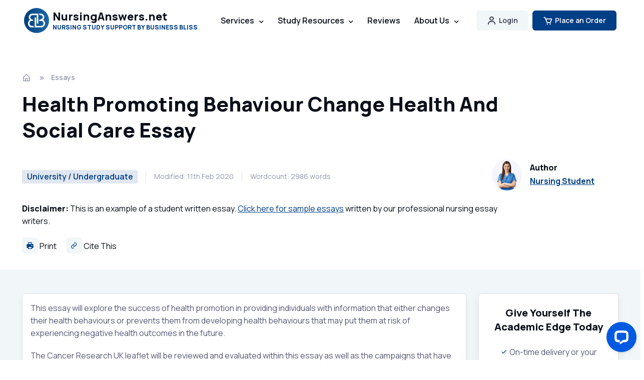

--- FILE ---
content_type: text/html; charset=UTF-8
request_url: https://nursinganswers.net/essays/health-promoting-behaviour-change-health-and-social-care-essay.php
body_size: 15625
content:
<!DOCTYPE html>
<html lang="en-US">
  <head>
    <meta charset="utf-8">
    <title>Health Promoting Behaviour Change Health And Social Care Essay | NursingAnswers.net</title>

    <!-- SEO Meta Tags -->
    <meta name="description" content="This essay will explore the success of health promotion in providing individuals with information that either changes their health behaviours or prevents them from developing health behaviours that ma">
    
    <link rel="canonical" href="https://nursinganswers.net/essays/health-promoting-behaviour-change-health-and-social-care-essay.php">
    	  
	      
            <meta property="fb:app_id" content="552108115228043" />
            <meta property="og:type" content="article" />
            <meta property="og:title" content="Health Promoting Behaviour Change Health And Social Care Essay" />
            <meta property="og:description" content="This essay will explore the success of health promotion in providing individuals with information that either changes their health behaviours or prevents them from developing health behaviours that ma" />
            <meta property="og:url" content="https://nursinganswers.net/essays/health-promoting-behaviour-change-health-and-social-care-essay.php" />
            <meta property="og:image" content="https://nursinganswers.net/s/nursinganswers.gif">
            
        <meta name="twitter:card" content="summary_large_image" />
        <meta name="twitter:site" content="@NursingAnswers" />
        <meta name="twitter:creator" content="@NursingAnswers" />
        <meta name="twitter:title" content="Health Promoting Behaviour Change Health And Social Care Essay" />
        <meta name="twitter:description" content="This essay will explore the success of health promotion in providing individuals with information that either changes their health behaviours or prevents them from developing health behaviours that ma" />
        <meta name="twitter:image" content="https://nursinganswers.net/s/nursinganswers.gif" />
                <meta name="author" content="Business Bliss Consultants FZE">

    <!-- Viewport -->
    <meta name="viewport" content="width=device-width, initial-scale=1">

    <!-- Favicon and Touch Icons -->
<link rel="apple-touch-icon" sizes="57x57" href="/assets/favicon/apple-icon-57x57.png">
<link rel="apple-touch-icon" sizes="60x60" href="/assets/favicon/apple-icon-60x60.png">
<link rel="apple-touch-icon" sizes="72x72" href="/assets/favicon/apple-icon-72x72.png">
<link rel="apple-touch-icon" sizes="76x76" href="/assets/favicon/apple-icon-76x76.png">
<link rel="apple-touch-icon" sizes="114x114" href="/assets/favicon/apple-icon-114x114.png">
<link rel="apple-touch-icon" sizes="120x120" href="/assets/favicon/apple-icon-120x120.png">
<link rel="apple-touch-icon" sizes="144x144" href="/assets/favicon/apple-icon-144x144.png">
<link rel="apple-touch-icon" sizes="152x152" href="/assets/favicon/apple-icon-152x152.png">
<link rel="apple-touch-icon" sizes="180x180" href="/assets/favicon/apple-icon-180x180.png">
<link rel="icon" type="image/png" sizes="192x192" href="/assets/favicon/android-icon-192x192.png">
<link rel="icon" type="image/png" sizes="32x32" href="/assets/favicon/favicon-32x32.png">
<link rel="icon" type="image/png" sizes="96x96" href="/assets/favicon/favicon-96x96.png">
<link rel="icon" type="image/png" sizes="16x16" href="/assets/favicon/favicon-16x16.png">
<link rel="manifest" href="/assets/favicon/manifest.json">
<meta name="msapplication-TileColor" content="#ffffff">
<meta name="msapplication-TileImage" content="/assets/favicon/ms-icon-144x144.png">
<meta name="theme-color" content="#ffffff">

     
    <!-- Vendor Styles -->
    <link rel="stylesheet" media="screen" href="/assets/vendor/boxicons/css/boxicons.css?exp=1732449985"/>
    <link rel="stylesheet" media="screen" href="/assets/vendor/swiper/swiper-bundle.min.css?exp=1732450090"/>
 
    <!-- Main Theme Styles + Bootstrap -->
    <link rel="stylesheet" media="screen" href="/assets/css/theme.min.css">
    
  <!-- Global site tag (gtag.js) - Google Analytics -->
  <script async src="https://www.googletagmanager.com/gtag/js?id=UA-157963602-1"></script>
  <script>
    window.dataLayer = window.dataLayer || [];
    function gtag(){dataLayer.push(arguments);}
    gtag('js', new Date());
    gtag('config', 'UA-157963602-1');
      </script>
  <!-- End Global site tag (gtag.js) - Google Analytics -->

  </head>


  <!-- Body -->
  <body>

    <main class="page-wrapper">
    
            <script type="application/ld+json">
                {
                  "@context": "http://schema.org",
                  "@type": "Article",
                  "mainEntityOfPage": {
                    "@type": "WebPage",
                    "@id": "https://nursinganswers.net/essays/health-promoting-behaviour-change-health-and-social-care-essay.php"
                  },
                  "headline": "Health Promoting Behaviour Change Health And Social Care Essay",
                  "image": [
                    "https://nursinganswers.net/s/nursinganswers.gif"
                   ],
                  "datePublished": "2025-11-04T14:40:23+00:00",
                  "dateModified": "2025-11-04T14:40:23+00:00",
                  "author": {
                    "@type": "Organization",
                    "name": "Business Bliss Consultants FZE"
                  },
                   "publisher": {
                    "@type": "Organization",
                    "name": "NursingAnswers",
                    "logo": {
                      "@type": "ImageObject",
                      "url": "https://nursinganswers.net/s/nursinganswers.gif"
                    }
                  },
                  "description": "This essay will explore the success of health promotion in providing individuals with information that either changes their health behaviours or prevents them from developing health behaviours that ma"
                }
            </script>
            
      <!-- Navbar -->
      <!-- Remove "navbar-sticky" class to make navigation bar scrollable with the page -->
      <header class="header navbar navbar-expand-lg position-absolute navbar-sticky">
        <div class="container px-3">
          <!--a href="/" class="navbar-brand pe-3 text-dark" style="margin-bottom:22px;"-->
          <a href="/" class="navbar-brand pe-3 text-dark">
            <img src="/assets/img/bb-logo.svg" width="50" alt="Business Bliss Logo">
            <div class="d-flex flex-column">
              <span class="text-dark fs-md" style="line-height: 1; margin-bottom: 5px">NursingAnswers.net</span>
              <span class="text-primary fs-xs" style="line-height: 1">NURSING STUDY SUPPORT BY BUSINESS BLISS</span>
            </div>
          </a>
          <div id="navbarNav" class="offcanvas offcanvas-end">
            <div class="offcanvas-header border-bottom border-light">
              <h5 class="offcanvas-title text-primary">Menu</h5>
              <button type="button" class="btn-close btn-close-dark" data-bs-dismiss="offcanvas" aria-label="Close"></button>
            </div>
            <div class="offcanvas-body">
              <ul class="navbar-nav me-auto mb-2 mb-lg-0">
                <li class="nav-item">
                  <!--a href="/" class="nav-link d-none d-lg-inline-block">Home</a-->
                  <a href="/" class="nav-link d-inline-block d-lg-none text-primary">Home</a>
                </li>
                <li class="nav-item dropdown">
                  <a href="/services/" class="nav-link dropdown-toggle d-none d-lg-inline-block" data-bs-toggle="dropdown">Services</a>
                  <a href="/services/" class="nav-link dropdown-toggle d-inline-block d-lg-none text-primary" data-bs-toggle="dropdown">Services</a>
                  <div class="dropdown-menu dropdown-menu p-0">
                    <div class="d-lg-flex">
                      <div class="d-lg-flex pt-lg-3 pb-lg-2">
                      <div class="mega-dropdown-column w-100">
                        <h6 class="px-3 mb-2">Essays</h6>
                        <ul class="list-unstyled mb-3">
                          <li><a href="/services/" class="dropdown-item py-1">Academic Writing</a></li>
                          <li><a href="/services/essay.php" class="dropdown-item py-1">Essay Writing</a></li>
                          <li><a href="/services/assignment.php" class="dropdown-item py-1">Assignment Writing</a></li>
                          <li><a href="/services/essay-plan.php" class="dropdown-item py-1">Essay Plan Writing</a></li>
                        </ul>
                        <h6 class="px-3 mb-2">Dissertations</h6>
                        <ul class="list-unstyled mb-3">
                          <li><a href="/services/dissertation.php" class="dropdown-item py-1">Dissertation Writing</a></li>
                          <li><a href="/services/proposal.php" class="dropdown-item py-1">Dissertation Proposals</a></li>
                          <li><a href="/services/topic-titles.php" class="dropdown-item py-1">Topics and Titles</a></li>
                          <li><a href="/services/litreview.php" class="dropdown-item py-1">Literature Reviews</a></li>
                        </ul>
                      </div>
                      <div class="mega-dropdown-column w-100">
                        <h6 class="px-3 mb-2">Reports</h6>
                        <ul class="list-unstyled mb-3">
                          <li><a href="/services/report.php" class="dropdown-item py-1">Report Writing</a></li>
                          <li><a href="/services/reflection.php" class="dropdown-item py-1">Reflective Writing</a></li>
                          <li><a href="/services/case-study.php" class="dropdown-item py-1">Case Study Writing</a></li>
                        </ul>
                        <h6 class="px-3 mb-2">Editing/Marking</h6>
                        <ul class="list-unstyled mb-3">
                          <li><a href="/services/marking.php" class="dropdown-item py-1">Marking</a></li>
                          <li><a href="/services/editing.php" class="dropdown-item py-1">Editing</a></li>
                        </ul>
                      </div>
                    </div>
                    </div>
                  </div>
                </li>

                <li class="nav-item dropdown">
                  <a href="/resources.php" class="nav-link dropdown-toggle d-none d-lg-inline-block" data-bs-toggle="dropdown">Study Resources</a>
                  <a href="/resources.php" class="nav-link dropdown-toggle d-inline-block d-lg-none text-primary" data-bs-toggle="dropdown">Study Resources</a>
                  <div class="dropdown-menu dropdown-menu p-0">
                    <div class="d-lg-flex">
                      <div class="d-lg-flex pt-lg-3 pb-lg-2">
                      <div class="mega-dropdown-column w-100">
                        <h6 class="px-3 mb-2">Nursing Papers</h6>
                        <ul class="list-unstyled mb-3">
                          <li><a href="/essays/" class="dropdown-item py-1">Essays</a></li>
                          <li><a href="/assignments/" class="dropdown-item py-1">Assignments</a></li>
                          <li><a href="/reflections/" class="dropdown-item py-1">Reflective Essays</a></li>
                          <li><a href="/case-studies/" class="dropdown-item py-1">Case Studies</a></li>
                        </ul>
                        <h6 class="px-3 mb-2">Lectures</h6>
                        <ul class="list-unstyled mb-3">
                          <li><a href="/lectures/nursing/drug-classification/" class="dropdown-item py-1">Drug Classification</a></li>
                          <li><a href="/lectures/nursing/emergency-care/" class="dropdown-item py-1">Emergency Care</a></li>
                          <li><a href="/lectures/nursing/health-observation/" class="dropdown-item py-1">Health Observation</a></li>
                          <li><a href="/lectures/nursing/palliative-care/" class="dropdown-item py-1">Palliative Care</a></li>
                          <li><a href="/lectures/nursing/professional-values/" class="dropdown-item py-1">Professional Values</a></li>
                        </ul>
                      </div>
                      <div class="mega-dropdown-column w-100">
                        <h6 class="px-3 mb-2">Referencing</h6>
                        <ul class="list-unstyled mb-3">
                          <li><a href="/apa-7/" class="dropdown-item py-1">APA 7th Ed.</a></li>
                        </ul>
                        <h6 class="px-3 mb-2">Study Guides</h6>
                        <ul class="list-unstyled mb-3">
                          <li><a href="/reflective-guides/" class="dropdown-item py-1">Reflective Guides</a></li>
                        </ul>
                        <h6 class="px-3 mb-2">Resources</h6>
                        <ul class="list-unstyled mb-3">
                          <li><a href="/resources.php" class="dropdown-item py-1">All Study Resources</a></li>
                        </ul>
                        <h6 class="px-3 mb-2">AI Tools</h6>
                        <ul class="list-unstyled mb-3">
                          <li><a href="/ai-title-suggestions.php" class="dropdown-item py-1">AI Essay Title Suggestions</a></li>
                          <li><a href="/ai-essay-writer.php" class="dropdown-item py-1">AI Essay Writer</a></li>
                          <li><a href="/ai-essay-plan-writer.php" class="dropdown-item py-1">AI Essay Plan Writer</a></li>
                        </ul>
                      </div>
                    </div>
                    </div>
                  </div>
                </li>

                <li class="nav-item">
                  <a href="/contact/reviews.php" class="nav-link d-none d-lg-inline-block">Reviews</a>
                  <a href="/contact/reviews.php" class="nav-link d-inline-block d-lg-none text-primary">Reviews</a>
                </li>

                <li class="nav-item dropdown">
                <a href="/contact/about.php" class="nav-link dropdown-toggle d-none d-lg-inline-block" data-bs-toggle="dropdown">About Us</a>
                  <a href="/contact/about.php" class="nav-link dropdown-toggle d-inline-block d-lg-none text-primary" data-bs-toggle="dropdown">About Us</a>
                  <div class="dropdown-menu dropdown-menu">
                    <div class="d-lg-flex pt-lg-3">
                      <div class="mega-dropdown-column">
                        <h6 class="text px-3 mb-2">About</h6>
                        <ul class="list-unstyled mb-3">
                          <li><a href="/contact/about.php" class="dropdown-item py-1">About Us</a></li>
                          <li><a href="/guarantees.php" class="dropdown-item py-1">Guarantees</a></li>
                        </ul>
                        <h6 class="px-3 mb-2">Contact</h6>
                        <ul class="list-unstyled mb-3">
                          <li><a href="/contact/" class="dropdown-item py-1">Contact Us</a></li>
                          <li><a href="/expertise/#freelance" class="dropdown-item py-1">Write for Us</a></li>
                          <li><a href="/support/" class="dropdown-item py-1">Support / FAQs</a></li>
                        </ul>
                      </div>   
                    </div>
                  </div>
                </li>
              </ul>
            </div>
            <div class="offcanvas-header border-top border-light">
              <a href="/myaccount/" class="btn login-button w-100">
                <i class="bx bx-user fs-4 lh-1 me-1"></i> Account Login
              </a>
            </div>
            <div class="offcanvas-header border-light mb-3">
              <a href="https://nursinganswers.net/order/?product=1" class="btn btn-primary w-100">
                <i class="bx bx-cart fs-4 lh-1 me-1"></i> Place an order
              </a>
            </div>      
          </div>
          <button type="button" class="navbar-toggler" data-bs-toggle="offcanvas" data-bs-target="#navbarNav" aria-controls="navbarNav" aria-expanded="false" aria-label="Toggle navigation">
            <span class="navbar-toggler-icon"></span>
          </button>
          <a href="/myaccount/" class="btn btn-secondary btn-sm fs-sm rounded d-none d-lg-inline-flex me-2">
            <i class="bx bx-user fs-5 lh-1 me-1"></i> Login 
          </a>
          
          <a href="https://nursinganswers.net/order/" class="btn btn-primary btn-sm fs-sm rounded d-none d-lg-inline-flex">
            <i class="bx bx-cart fs-5 lh-1 me-1"></i>Place an Order
          </a>
        </div>
      </header>
<style>
  .h1 {
    font-size: 40px !important;
  }
  h2 {
    font-size: 26px !important;
  }
  h3 {
    font-size: 22px !important;
  }
  h4 {
    font-size: 20px !important;
  }
</style>

<div class="py-4"></div>
<!-- Breadcrumb -->
<nav class="container pt-5 mt-5 mb-3" aria-label="breadcrumb"><ol class="breadcrumb mb-0"><li class="breadcrumb-item"><a href="/" title="homepage link"><i class="bx bx-home-alt fs-lg me-1"></i></a></li><li class="breadcrumb-item"><a href="/essays/">Essays</a></li></ol></nav>
    <!-- Post Title -->
    <header class="pb-4 container text-dark mb-2">
        <h1 class="pb-3" style="max-width: 970px;">Health Promoting Behaviour Change Health And Social Care Essay</h1>
        <div class="d-flex flex-md-row flex-column align-items-md-center justify-content-md-between mb-3">
          <div class="d-flex flex-column flex-lg-row align-items-lg-center text-muted mb-md-0 mb-4">
            <div class="fs-xs border-end-lg pe-3 me-3 mb-3 mb-lg-0">
                          <span class="badge bg-faded-primary text-primary fs-base">University / Undergraduate</span>
                        </div>
            <div class="fs-sm border-end-lg pe-3 me-3 mb-3 mb-lg-0">Modified: 11th Feb 2020</div>
            <div class="fs-sm pe-3 me-3 mb-3 mb-lg-0">Wordcount: 2986 words</div>

          </div>
          <div class="d-flex align-items-center position-relative ps-md-3 pe-lg-5 mb-2">
            <img src="/assets/img/team/21.jpg" class="rounded-circle" width="60" alt="Nursing Student">
            <div class="ps-3">
              <h6 class="mb-1">Author</h6>
              <a href="/expertise/" class="fw-semibold stretched-link">Nursing Student</a>
            </div>
          </div>
        </div>
        <p data-track="Sample Header Links" style="max-width: 970px" data-nosnippet>
        <b>Disclaimer:</b> This is an example of a student written essay. <a href="/services/samples/">Click here for sample essays</a> written by our professional nursing essay writers.
        </p>
        <div class="">
        <button type="button" onclick="window.print();" class="border-0 bg-none me-3 text-dark p-0">
          <i class='bx bxs-printer icon-style-light'></i> Print
        </button>
        <a href="#citethis" class="me-3 text-dark text-decoration-none">
          <i class='bx bx-link icon-style-light'></i> Cite This
        </a>
 

      </div>
    </header>

<!-- Post Meta  -->
<div class="bg-secondary">
<div class="container">
  <div class="row py-5">
    <article class="col-lg-9 e-article content g-content-safe">
      <div class="border rounded p-3 shadow-sm bg-white">
      
        <!-- Article Content -->
        <p>This essay will explore the success of health promotion in providing individuals with information that either changes their health behaviours or prevents them from developing health behaviours that may put them at risk of experiencing negative health outcomes in the future.</p><p>The Cancer Research UK leaflet will be reviewed and evaluated within this essay as well as the campaigns that have been run in the attempt to address the rising numbers of individuals who suffer from skin cancer in the UK will be investigated, while skin cancer does not account for the majority of cancer-related deaths, it is the most common form of cancer. The leaflet Cancer Research UK, (2009), states &ldquo;Being Sun Smart can reduce your cancer risk&rdquo; and this leaflet has been distributed to GP surgeries, schools, colleges, hospitals and also online.</p><p>Health behaviour has been defined by Kasl and Cobb (1966) as &lsquo;any activity undertaken by a person believing his self to be healthy for the purpose of preventing disease or detecting it at an asymptomatic stage&rsquo;. According to the World Health Organisation, (1948) health is &lsquo;a complete state of physical, mental and social well-being and not merely the absence of disease or infirmity&rsquo;. Whilst Medics would define health as the absence of disease, illness and injury and the social scientist state, it is the ability to function in a normal social role (cited in Albery and Munafo 2007).</p><p>The social cognitive theory looks at cognitive processes of beliefs and attitudes in relation to individuals making decisions of their health, whilst self efficacy looks at an inviduaulas self belief of their ability to control health behaviours, some of the other theories are health belief model, protection motivation theory, unrealistic optimism and habit (Albery and Munafo 2007).</p><p>Health psychology is the academic discipline that aims to identify psychological processes in the experience of health and illness looking closely at the causes of health and illness as well as the consequences. Psychologists are interested in the factors involved in acceptance, change adaptive or maladaptive response to health behaviour (Albery and Munafo 2007).</p><p>Skin cancer caused by overexposure to the sun is a topic most vastly spoken of in health promotions especially in regards to how people should protect them-selves from the disease. The ultra-violet type B (UVB) in sunlight damages the DNA in the skin cells, this damage could occur before cancer develops (Cancer Research UK, 2009). There are two types of cancer, non melanoma skin cancer &ndash; basal cell carcinoma (BCC) and squamous cell carcinoma (SCC), a history of sunburn or leisure exposure to sunlight increases the risk of BCC, risk is particularly high when individuals in childhood have had  over exposure to the sun (Research UK, 2009). The risk of SCC is related to sun experience during the period of an individual&rsquo;s life, this could also result in people who work outdoors such as farm workers, gardeners and building site workers having an increased risk (Research UK, 2009).</p><p>Rogers, Weinstock, Narris, Hinckley, Feldman, Fleischer and Coldiron, (2010) research study revealed that UVB is the key risk for skin cancer, Ultraviolet Light (UVA) generated in sun beds causes damage to the skin and there is growing evidence that UVA possibly causes skin cancer their research found that sun beds could increase the risk of non melanoma skin cancer and a strong link was found relating to sun beds and squamous cell skin cancer.</p><p>In the UK, 84,500 non-melanoma skin cancers were recorded in 2007 even though other studies have shown that approximately at least 100,000 cases are diagnosed every year (Rogers et al, 2010). According to the British Association of Dermatologists children, from 0 to 14 years, and teenagers, from 15 to 19 years, show the most rates of skin cancers of any European country. Besides this the number of melanoma raised four times in UK teenagers from 1978 to 1997 and Australia has the highest rate of skin cancer diagnosis in the world, approximately four times the rates recorded in the United States, the UK and Canada (Rogers et al, 2010).</p><div align="center" style="margin-bottom: 1rem;" id="ukessays-banner-696dd859d4222" class="ukessays-banner-container"></div><p>The aims and objective of the leaflet is for people to be sun-smart, the leaflet calls attention to the risk of dangerous daily sun exposure and recommends sun protection to be made a daily habit, for individuals and their families by becoming aware that too much sun exposure can lead to damage or cause skin damage. Thus when individuals are being sun smart they prevent themselves from skin diseases, by means of gaining knowledge through health promotions of skin cancer, people are more likely to reduce their risk of getting skin cancer.</p><p>Rosenstock&rsquo;s (1974) health belief model (HBM) provides evidence in how individuals cognitively signify the part of their behaviour that is more important for predicting self-protective health behaviour. HBM was formerly developed by Rosenstock, (1974) and combined by Becke, Drachman, &amp; Kirscht, (1974); the HBM was created for description of the part of belief-based psychological issue in health-related decision making and health behaviour.  Jackson and Aiken (2006) conducted a study on appearance-based sun-protective intervention for young women; the study included the women approving paleness image norms of female media figures and fashion models, women were shown these images as well as the advantages tanning carries, health beliefs of photo-aging and skin cancer and self efficacy for sun protection results showed an instant raise in sun protective awareness, the tendency to be emotionally affected if not protected, benefit and intention for protection was high  and reduced inclination to sunbathe and few hours sunbathing.</p><p>Jackson and Aiken findings are reliable with previous research targeting advantages of tanning (Hill et al., 1993; Hillhouse &amp; Turrisi, 2002; Jones &amp; Leary, 1994) and past study which aims more at personal threat of photo-aging (Mahler et al., 2003). Mermelstein &amp; Reisenberg, (1992); Miller et al., (1990); Rodrigue, (1996) suggested that earlier sun protective usage maintains the function of health beliefs in sun protection, their study supported Ronis&rsquo;s (1992) who argued that apparent vulnerability to severity of a health threat is necessary in order for health behaviours to be undertaken. However, the message in the leaflets has not such threaten message that could make someone to undertaken healthy behaviour.</p><p>The leaflets main target group is families, but the leaflet should also be developed to take into account different groups of users as it mentions those most at risk, such as fair skin people who are more likely to get sun burn, red or fair hair people, people with lots of moles or freckles, individuals or family history of skin cancer and a history of sunburn, but the presentation of the leaflet being more family orientated due to the pictures it employs seems as if it is more directed to appeal to families, but the fact that the people most at risk that it notes do not only fall under the family target group, this leaflet should also be made to appeal to the general public as well as  young single people who may love sun bathing but have the hair and skin colour that may put them at risk and individuals who may have skin conditions that put them at risk (Rogers, et al. 2010).</p><p>Rogers, et al. (2010) study found individuals with pale skin, coloured eyes and hair are more likely to get burn than tan, and have a higher risk of sun damage than dark skinned people, in addition Albinism people also have high risk of sun damage, due to albinism being an innate genetic form in which the skin creates no melanin at all. Albino individuals have extremely white skins and pale blonde hair which puts them at greater risk than any normal individual to getting skin cancer as their skin has no natural protection against the sun. These people should be more informed on how to prevent themselves from skin disease caused by over exposure to the sun. One way of them being informed is by implementation intention, which will help them to plan and take action about their health more importantly.</p><p>Gollwitzer, (1993) states that implementation intentions are formed when a response is recognised by an individual which leads to the achievement or successful completion of the goal whilst also identifying situations where this response can be successfully applied, people then plan possible ways of how to undertake behaviours.</p><p>Studies have shown and established that the configuration of an implementation intention have the outcome of making the prospect that somebody will undertake behaviours, and put into practice their goal intentions when a situation arises, considerably better then with control subjects (Koestner et al., 2002; Sheeran, 2002). Through this way people that are more at risk will use this method of information to change their health, because the threat is more convincing and so it will result high self efficacy increase the probability of adaptive behaviour being undertake.</p><p>The leaflet takes into account peoples different perceptions of their likely hood of getting skin damage due to overexposure to the sun as it provides information of types of people most at risk, times of the day exposure is more damaging, the adverse affects of using sun beds, the need to report any unusual changes in the skin that people may ignore, the fact that sunscreen alone is not enough protection to use as a means to stay in the sun for long periods. In addition the language used were every straightforward for anybody to understand, but persuasive communication may have not evokes fear for individuals to adapt behaviour change.</p><div align="center" style="margin-bottom: 1rem;" id="ukessays-banner-696dd859d4207" class="ukessays-banner-container"></div><p>Weinstein (1982) emphasized that the motive for people&rsquo;s persistence practise of unhealthy behaviours is due to incorrect perceptions of risk and susceptibility with their unrealistic optimism. In another words people believe that nothing bad will happen to them so they fall short of doing something. Weinstein (1982) conducted a study where participants had to compare their probability of experiencing different forms of health problems presented to them to their peer&rsquo;s probability of getting them. The findings indicated majority of the participants assumed that they were less likely to get health problems, which Weinstein (1982) implied was due to the phenomenon of unrealistic optimism, Weinstein (1987) explained four cognitive aspects that add to unrealistic optimism; lack of personal experience with the problem, the conviction that the problem is avoidable by protective action, the conviction that if the crisis has not yet become visible, it will not emerge in the future, and the belief that the dilemma is infrequent,  all these factors show that  individuals perception of risks is not a rational process.</p><p>Ouellette and Wood, (1998) state why some people might undertake health behaviours and others not may be put down to habits, this consists of repetitive behaviours conducted in similar environmental situation where people consistently undertake certain behaviours without consciously thinking or planning them. Also Verplanken, (2005) stated that when a behaviour becomes a habit or habitual in nature it is the most excellent predictor of future behaviour. Verplanken and Aart (1999) defined habits as &lsquo;learned sequences of acts that have become automatic responses to specific cues, and are functional in obtaining certain goals and end-states (cited in Albery and Munafo 2007).</p><h2>The information in the leaflet takes into account threatening messages can lead to change in behaviour, for example the leaflet states take extra care with children, young skin is delicate and it also highlights skin cancer is very common in the UK. Self-affirmation studies have shown people lessen the tendency to refuse to accept threat information, Narris and Napper (2005) carried out a study using information on alcohol, smoking and breast cancer in young women. The finding revealed that participants who had self affirmed were more knowledgeable of the health message to change their behaviour, moreover the precaution adoption process model (PAPM) has discovered how people take decision to undertake health protective action into behaviour (Albery and Munafo 2007).</h2><p>PAPM develops in stages from individuals making decision which they are unaware of the health threats, to engaging in behaviours that maintain the removal of the threat. People usually compare themselves with others even when they know the health risk (Conner and Norman 2009). For example individual who smoke may have a belief that they have a reduced risk of disease because they do not smoke as much as other stereotypical smoker by relative assessment of other from themselves (Weinstein and Sandman 2002).  Beck and Lund (1981) study on protection motivation theory (PMT) manipulated dental students&rsquo; viewpoint about tooth decay using persuasive communication, their findings showed that the knowledge that they have raised fear of the severity tooth decay terrible costs, their self-efficacy was associated to behavioural intentions.</p><h2>5) How can leaflet be improved to take account of your critical evaluation?</h2><p>In conclusion the leaflet can be improved by taking into account individuals more at risk of getting cancer, for example fair skin individuals that tends to get more burned in the sun are at greater risk than any other group and young adults should be focused on as well. The leaflet was more focused on families and children; however the leaflet on a whole, is very informative about cancer and were to go for more information. By implementing and improving the leaflet which could be done through using protection motivation theory (Rogers, 1975), PMT is famous and most practiced form of modern health psychology in individuals attitudes and consequently their behaviour, this can be done with fear appeal, through persuasive communication with the role of threat and fear experience of things that individuals have knowledge of, their attitude will be changed and belief acceptance. Also with the individual self-efficacy belief in his or her ability to succeed in this particular situation, their response could be a defence mechanism of self-protection which can decrease the health threat or a high level of efficacy which means their behaviour may change.</p><p>Norman, Boer and Seydel, (2005) studies on (PMT) has shown to be very effective in predicting health-related cognitions and behaviour for example, breast self-examination, smoking, and sexual risk behaviours how it helps individuals to be motivated to take self protective action toward their health when been threaten with their life. Rippetoe and Rogers (1987) presented women with information regarding breast cancer and looked at the outcome of this information on the mechanism of the PMT and their association to the women&rsquo;s intentions to carry out breast self-examination (BSE). Their finding showed that the most excellent predictors of intentions to pursue BSE is the response efficiency, participants considered that BSE could help them establish cancer early on, participants severity in thinking that Breast cancer is unsafe and complicated to treat in its highly developed stages and self-efficacy, (belief in one&rsquo;s ability ) caused participants to carry out BSE effectively.</p><p>Nevertheless, there is limitation with this study although PMT is less criticized then the HBM, still other criticisms of HBM is connected to the PMT. The PMT believes people are based on reason information processors, but it does not take into account some part of illogicality in fear factor. Also it does not provide a description for habitual behaviours. Schwarzer (1992) disapproved of the PMT for not undertaking how attitudes could change.</p><p>PAPM offers several contributions to health psychology; it proposes a range of explanations tailored for each stage.  PAPM only simply needs a particular question to measure a person&rsquo;s stage thus its development is appropriate for application for individual as well as group situations (Weinstein &amp; Sandman, 2002). PAPM is a useful model for explaining any alteration or modification of individuals behaviour, these kind of changes can happen deliberately, with no intention, or change quickly in circumstances of mental illness (Weinstein &amp; Sandman, 2002).</p><p>However PAPM has some limitation to the model, predominantly to health behaviours it has not been tested mostly, also mainly the empirical evidence is limited to limited behaviours. The model does not provide itself easily to actions that need slow growth of behaviour like diet or exercise (Weinstein &amp; Sandman, 2002). Other weakness with PAPM is that it makes equivalents to every stage of the model that need to be tailored for succession, beside the stages are not described well. Lastly, the stage on interventions is very expensive and resource demanding once measured up to a standard intervention it is geared towards the entire population.</p><p>The HBM has some limitation as well; it is very particular on the conscious processing of information, but ignores emotional issue such as fear and denial and it has been recommended that substitute factors probably will predict health behaviour, like outcome expectancy and self-ef&not;&#129;cacy Seydel, Taal, &amp; Wiegman, 1990; Schwarzer (1992). Also Schwarzer (1992) has further criticized the HBM for its static approach to health beliefs and suggests that within the HBM, beliefs are described as going on simultaneously with no space for change, and development or process.</p>

            <script>
            (function() {
                var config = {
                    desktop: { src: "https://images.ukessays.com/banners/ai-essay-banner-rectangle.webp", width: 825, height: 325 },
                    mobile: { src: "https://images.ukessays.com/banners/ai-essay-banner-mobile.webp", width: 400, height: 400 },
                    link: "https://www.uniwriter.ai/",
                    alt: "Use our AI essay writer to generate an essay now. Basic model (free, no registration) up to 1,500 words or premium with grade guarantee.",
                    breakpoint: 768
                };
                
                var mediaQuery = window.matchMedia("(max-width: " + config.breakpoint + "px)");
                
                function createBannerContent(container, isMobile) {
                    var currentDevice = container.getAttribute("data-current-device");
                    var targetDevice = isMobile ? "mobile" : "desktop";
                    
                    // Skip if already showing correct device
                    if (currentDevice === targetDevice) return;
                    
                    container.innerHTML = "";
                    container.setAttribute("data-current-device", targetDevice);
                    
                    var deviceConfig = isMobile ? config.mobile : config.desktop;
                    
                    var link = document.createElement("a");
                    link.href = config.link;
                    link.rel = "nofollow";
                    link.target = "_blank";
                    
                    var img = document.createElement("img");
                    img.src = deviceConfig.src;
                    img.alt = config.alt;
                    img.width = deviceConfig.width;
                    img.height = deviceConfig.height;
                    img.decoding = "async";
                    
                    link.appendChild(img);
                    container.appendChild(link);
                }
                
                function updateAllBanners() {
                    var containers = document.querySelectorAll(".ukessays-banner-container");
                    var isMobile = mediaQuery.matches;
                    
                    for (var i = 0; i < containers.length; i++) {
                        createBannerContent(containers[i], isMobile);
                    }
                }
                
                // Initial banner creation
                updateAllBanners();
                
                // Handle screen size changes
                if (mediaQuery.addListener) {
                    mediaQuery.addListener(updateAllBanners);
                } else {
                    mediaQuery.addEventListener("change", updateAllBanners);
                }
            })();
            </script>
      </div>

      <section class="mt-5 d-print-none" id="citethis">
        <div class="my-3" data-track="Share - in-content">
    <span class="font-weight-bold me-2">Share this:</span> 
    <a data-track-name="Share - in-content - Facebook" href="https://www.facebook.com/sharer/sharer.php?u=https%3A%2F%2Fnursinganswers.net%2Fessays%2Fhealth-promoting-behaviour-change-health-and-social-care-essay.php" class="btn-md bg-white px-2 me-2 text-decoration-none rounded color-facebook d-inline-flex align-items-center" target="_blank" rel="noopener nofollow" aria-label="Share on Facebook">
      <span class="d-none d-lg-inline-block">Facebook </span>
      <i class='bx bxl-facebook ms-1'></i>
    </a>

    <a data-track-name="Share - in-content - Twitter" href="https://twitter.com/intent/tweet?text=Health+Promoting+Behaviour+Change+Health+And+Social+Care+Essay:%20Shared%20via%20@Lawteacher.net%20Read%20more%20here:%20https%3A%2F%2Fnursinganswers.net%2Fessays%2Fhealth-promoting-behaviour-change-health-and-social-care-essay.php" class="btn-md bg-white px-2 me-2 text-decoration-none rounded color-twitter d-inline-flex align-items-center" target="_blank" rel="noopener nofollow" aria-label="Share on Twitter">
      <span class="d-none d-lg-inline-block">Twitter </span>
      <i class='bx bxl-twitter ms-1'></i>
    </a>

    <a data-track-name="Share - in-content - Reddit" href="https://www.reddit.com/submit?url=https%3A%2F%2Fnursinganswers.net%2Fessays%2Fhealth-promoting-behaviour-change-health-and-social-care-essay.php&title=Health+Promoting+Behaviour+Change+Health+And+Social+Care+Essay" class="btn-md bg-white px-2 me-2 text-decoration-none rounded color-reddit d-inline-flex align-items-center" target="_blank" rel="noopener nofollow" aria-label="Share on Reddit">
      <span class="d-none d-lg-inline-block">Reddit </span>
      <i class='bx bxl-reddit ms-1'></i>
    </a>

    <a data-track-name="Share - in-content - LinkedIn" href="https://www.linkedin.com/shareArticle?mini=true&url=https%3A%2F%2Fnursinganswers.net%2Fessays%2Fhealth-promoting-behaviour-change-health-and-social-care-essay.php&source=NursingAnswers" class="btn-md bg-white px-2 me-2 text-decoration-none rounded color-linkedin d-inline-flex align-items-center" target="_blank" rel="noopener nofollow" aria-label="Share on LinkedIn">
      <span class="d-none d-lg-inline-block">LinkedIn </span>
      <i class='bx bxl-linkedin ms-1'></i>
    </a>

    <a data-track-name="Share - in-content - WhatsApp" href="https://wa.me/?text=%22Health+Promoting+Behaviour+Change+Health+And+Social+Care+Essay%22%20shared%20from%20https%3A%2F%2Fnursinganswers.net%2Fessays%2Fhealth-promoting-behaviour-change-health-and-social-care-essay.php" class="btn-md bg-white px-2 me-2 text-decoration-none rounded color-whatsapp d-inline-flex align-items-center" target="_blank" rel="noopener nofollow" aria-label="Share on WhatsApp">
      <span class="d-none d-lg-inline-block">WhatsApp </span>
      <i class='bx bxl-whatsapp ms-1'></i>
    </a>
</div>
        <h2 class="h4">Cite This Work</h2>
        <p>To export a reference to this article please select a referencing style below:</p>

        <ul class="nav nav-tabs">
          <li class="nav-item">
            <a class="nav-link active" href="#tabs-1" data-bs-toggle="tab">APA</a>
          </li>
          <li class="nav-item">
            <a class="nav-link" href="#tabs-2" data-bs-toggle="tab">MLA</a>
          </li>
          <li class="nav-item">
            <a class="nav-link" href="#tabs-3" data-bs-toggle="tab">MLA-7</a>
          </li>
          <li class="nav-item">
            <a class="nav-link" href="#tabs-4" data-bs-toggle="tab">Harvard</a>
          </li>
          <li class="nav-item">
            <a class="nav-link" href="#tabs-5" data-bs-toggle="tab">Vancouver</a>
          </li>
          <li class="nav-item">
            <a class="nav-link" href="#tabs-6" data-bs-toggle="tab">Wikipedia</a>
          </li>
          <li class="nav-item">
            <a class="nav-link" href="#tabs-7" data-bs-toggle="tab">OSCOLA</a>
          </li>
        </ul>

        <div class="tab-content referencing-copy-tab">
          <!-- APA -->
          <div id="tabs-1" class="tab-pane active">
            <textarea aria-label="APA reference for this article" id="clipboard-1" rows="5" class="form-control">Nursing Answers. (September 2024). Health Promoting Behaviour Change Health And Social Care Essay. Retrieved from https://nursinganswers.net/essays/health-promoting-behaviour-change-health-and-social-care-essay.php?vref=1</textarea>
          </div>

          <!-- MLA -->
          <div id="tabs-2" class="tab-pane">
            <textarea aria-label="MLA reference for this article"  id="clipboard-2" rows="5" class="form-control">"Health Promoting Behaviour Change Health And Social Care Essay." NursingAnswers.net. 09 2024. Business Bliss Consultants FZE. 01 2026 &lt;https://nursinganswers.net/essays/health-promoting-behaviour-change-health-and-social-care-essay.php?vref=1&gt;.</textarea>
          </div>

          <!-- MLA-7 -->
          <div id="tabs-3" class="tab-pane">
            <textarea aria-label="MLA-7 reference for this article"  id="clipboard-3" rows="5" class="form-control">"Health Promoting Behaviour Change Health And Social Care Essay." Business Bliss Consultants FZE. nursinganswers.net, September 2024. Web. 19 January 2026. &lt;https://nursinganswers.net/essays/health-promoting-behaviour-change-health-and-social-care-essay.php?vref=1&gt;.</textarea>
          </div>

          <!-- Harvard -->
          <div id="tabs-4" class="tab-pane">
            <textarea aria-label="Harvard reference for this article"  id="clipboard-4" rows="5" class="form-control">NursingAnswers. September 2024. Health Promoting Behaviour Change Health And Social Care Essay. [online]. Available from: https://nursinganswers.net/essays/health-promoting-behaviour-change-health-and-social-care-essay.php?vref=1 [Accessed 19 January 2026].</textarea>
          </div>

          <!-- Vancouver -->
          <div id="tabs-5" class="tab-pane">
            <textarea aria-label="Vancouver reference for this article"  id="clipboard-5" rows="5" class="form-control">NursingAnswers. Health Promoting Behaviour Change Health And Social Care Essay [Internet]. September 2024. [Accessed 19 January 2026]; Available from: https://nursinganswers.net/essays/health-promoting-behaviour-change-health-and-social-care-essay.php?vref=1.</textarea>
          </div>

          <!-- Wiki -->
          <div id="tabs-6" class="tab-pane">
            <textarea aria-label="Wikipedia reference for this article"  id="clipboard-6" rows="5" class="form-control"><ref>{{cite web|last=Answers |first=Nursing |url=https://nursinganswers.net/essays/health-promoting-behaviour-change-health-and-social-care-essay.php?vref=1 |title=Health Promoting Behaviour Change Health And Social Care Essay |publisher=NursingAnswers.net |date=September 2024 |accessdate=19 January 2026 |location=Nottingham, UK}}</ref></textarea>
          </div>

          <!-- OSCOLA -->
          <div id="tabs-7" class="tab-pane">
            <textarea aria-label="OSCOLA reference for this article"  id="clipboard-7" rows="5" class="form-control">Business Bliss Consultants FZE, 'Health Promoting Behaviour Change Health And Social Care Essay' (NursingAnswers.net, January 2026) &lt;https://nursinganswers.net/essays/health-promoting-behaviour-change-health-and-social-care-essay.php?vref=1&gt; accessed 19 January 2026</textarea>
          </div>
        </div>
      </section>

      <!-- Related Content via Tag - if tag present-->
          
    
    </article>



    <div class="col-lg-3 mt-5 mt-lg-0">
      <div class="bg-white text-center shadow border p-4 rounded mb-4">
        <p class="h5">Give Yourself The Academic Edge <b>Today</b></p>
        <ul class="list-unstyled">
          <li class="border-bottom py-2"><i class='bx bx-check text-primary'></i> On-time delivery or your money back</li>
          <li class="border-bottom py-2"><i class='bx bx-check text-primary'></i> A fully qualified writer in your healthcare subject</li>
          <li class="border-bottom py-2"><i class='bx bx-check text-primary'></i> In-depth proofreading by our Quality Control Team</li>
          <li class="border-bottom py-2"><i class='bx bx-check text-primary'></i> 100% confidentiality, the work is never re-sold or published</li>
          <li class="border-bottom py-2"><i class='bx bx-check text-primary'></i> Standard 7-day amendment period</li>
          <li class="border-bottom py-2"><i class='bx bx-check text-primary'></i> A paper written to the standard ordered</li>
          <li class="border-bottom py-2"><i class='bx bx-check text-primary'></i> A detailed plagiarism report</li>
          <li class="border-bottom py-2"><i class='bx bx-check text-primary'></i> A comprehensive quality report</li>
        </ul>
        <a class="btn btn-primary" href="/services/essay.php">Discover more about our<br>Nursing Essay Writing Service</a>
      </div>

      <div class="bg-secondary text-center shadow border p-4 rounded mb-4">
        <p class="h5"><i class='me-2 bx bxs-zap text-warning'></i> Generate an AI Essay from this title with <b><span class="text-primary">Uni</span>Writer.ai</b></p>
        <ul class="list-unstyled">
          <li class="border-bottom py-2"><i class='bx bx-check text-primary'></i> Free to use</li>
          <li class="border-bottom py-2"><i class='bx bx-check text-primary'></i> Takes under 2 minutes</li>
          <li class="border-bottom py-2"><i class='bx bx-check text-primary'></i> No registration required</li>
          <li class="border-bottom py-2"><i class='bx bx-check text-primary'></i> 2:1 level work</li>
        </ul>
        <form action="/ai-essay-writer.php" method="POST">
          <input type="hidden" name="essay_title" value="Health Promoting Behaviour Change Health And Social Care Essay">
          <input type="submit" class="btn btn-dark" value="Generate an AI Essay Now">
        </form>
      </div>

      <div class="bg-secondary text-center shadow border p-4 rounded mb-4">
        <p class="h5"><i class='me-2 bx bxs-bolt text-warning'></i> Suggest 3 Related Essay Titles with <b><span class="text-primary">Uni</span>Writer.ai</b></p>
        <ul class="list-unstyled">
          <li class="border-bottom py-2"><i class='bx bx-check text-primary'></i> 2:1 academic standard titles</li>
          <li class="border-bottom py-2"><i class='bx bx-check text-primary'></i> Instant suggestions</li>
          <li class="border-bottom py-2"><i class='bx bx-check text-primary'></i> No registration required</li>
        </ul>
        <form action="/ai-title-suggestions.php" method="POST">
          <input type="hidden" name="essay_title" value="Health Promoting Behaviour Change Health And Social Care Essay">
          <input type="submit" class="btn btn-dark" value="Suggest Essay Titles Now">
        </form>
      </div>

      <div class="product-details shadow border rounded bg-white my-auto sticky-section">
          <div class="text-center p-4">
              <h4 class="text-dark">Essay Writing<br> Service</h4>
              <p class="mb-2 text-black"><span class="lead">GBP</span><span class="display-2">99</span></p>
              <p class="text-center">
                  Approximate costs for Undergraduate 2:2
              </p>
              <p class="border-top border-bottom mb-0 w-50 mx-auto">1000 words</p>
              <p class="border-bottom w-50 mx-auto">7 day delivery</p>
              <a href="https://nursinganswers.net/order/?product=1" class="btn btn-primary btn-block mb-0 mb-sm-3">Order An Essay Today</a>
              
              <p class="text-center mb-0">Delivered on-time or your money back</p>
          </div> 
          <div class="bg-blue text-center pb-4">
              <img src="/images/reviewsio-logo.webp" width="180" height="26" class="img-fluid  mb-2" alt="Reviews.io logo" loading="auto"> 
              <p class="text-block mb-0"><span class="text-warning"><i class="bx bx-star"></i><i class="bx bx-star"></i><i class="bx bx-star"></i><i class="bx bx-star"></i><i class="bx bx-star"></i></span> <span class="text-dark"> verfied reviews</span></p>
          </div> 
        </div>

      </div>
    </div>

  </div>
</div>

   <!-- Order CTA -->
  <section class="jarallax py-3" data-jarallax data-speed="0.4">
    <div class="jarallax-img bg-primary" style="background-image: url(/assets/img/test/4.jpg);"></div>
    <div class="position-relative overflow-hidden py-5 px-4 px-sm-0">
      <div class="position-relative row justify-content-center py-sm-2 py-lg-5">
        <div class="col-xl-6 col-lg-7 col-md-8 col-sm-10 text-center p-4 rounded">
        <h2 class="h1 text-light">Get Academic Help Today!</h2>
          <div class="bg-primary d-inline-block p-3 rounded order-form">
            <div class="selector"> 
              <select class="service-selector bg-white text-dark rounded border p-2 mb-2" id="footer-service-selector" aria-label="Select a service">
                <option disabled selected>Which service do you require?</option>
                <option value="1">Essay Writing Service</option>
                <option value="18">Essay Plan Writing Service</option>
                <option value="14">Assignment Writing Service</option>
                <option value="15">Report Writing Service</option>
                <option value="17">Reflective Essay Service</option>
                <option value="10">Dissertation Writing Service</option>
                <option value="11">Dissertation Proposal Service</option>
                <option value="2">Academic Marking Service</option>
              </select>
              <button type="button" class="order-links submit-button bg-warning text-dark p-2 rounded border-0">Place an Order</button>
            </div>
            <p class="mt-2 mb-0 text-white fs-sm">Encrypted with a 256-bit secure payment provider</p>
          </div>
        </div>
      </div>
    </div>
  </section>
     
    <!-- Footer -->
    <footer class="footer pb-4 pb-lg-5 bg-dark">
      <div class="container pt-5">
        <div class="row pb-5">
          <div class="col-lg-4 col-md-6 text-light">
            <div class="navbar-brand text-light p-0 me-0 mb-3 mb-lg-4">
              <img src="/assets/img/bb-logo-inv.svg" width="47" alt="Business Bliss Consultants FZE Logo">
              Business Bliss
            </div>
            <p class="fs-sm mb-0">Part of Business Bliss Consultants FZE.</p>

            <p class="fs-xs">NursingAnswers.net is a trading name of Business Bliss Consultants FZE, a company registered in United Arab Emirates. Registered office: Creative Tower, Fujairah, PO Box 4422, UAE.</p>
            <img src="/assets/img/payments-logos-wbg.png" loading="lazy" alt="TrustedSite and payments accepted logos">
          </div>

          <div class="col-xl-6 col-lg-7 col-md-5 offset-xl-2 offset-md-1 pt-4 pt-md-1 pt-lg-0">
          <div id="footer-links" class="row">

              <div class="col-lg-4 mb-2">
                <span class="h6 mb-2 d-none d-lg-block text-light">Services</span>
                <span class="h6 mb-2 d-lg-none">
                  <a href="#service-links" class="text-light dropdown-toggle py-2" data-bs-toggle="collapse">Services</a>
              </span>
                <div id="service-links" class="collapse d-lg-block" data-bs-parent="#footer-links">
                  <ul class="nav flex-column pb-lg-1 mb-lg-3">
                    <li class="nav-item"><a href="/services/essay.php" class="nav-link-alt d-inline-block px-0 pt-1 pb-2 text-decoration-none">Essay Service</a></li>
                    <li class="nav-item"><a href="/services/dissertation.php" class="nav-link-alt d-inline-block px-0 pt-1 pb-2 text-decoration-none">Dissertation Service</a></li>
                    <li class="nav-item"><a href="/services/marking.php" class="nav-link-alt d-inline-block px-0 pt-1 pb-2 text-decoration-none">Proofreading Service</a></li>
                    <li class="nav-item"><a href="/services/" class="nav-link-alt d-inline-block px-0 pt-1 pb-2 text-decoration-none">All Services</a></li>
                  </ul>
                </div>
              </div>
              <div class="col-xl-4 col-lg-3 pt-2 pt-lg-0 mb-2">
                <span class="h6 mb-2 d-none d-lg-block text-light">Company</span>
                <span class="h6 mb-2 d-lg-none">
                  <a href="#company-links" class="text-light dropdown-toggle py-2" data-bs-toggle="collapse">Company</a>
              </span>
                <div id="company-links" class="collapse d-lg-block" data-bs-parent="#footer-links">
                  <ul class="nav flex-column mb-2 mb-lg-0">
                    <li class="nav-item"><a href="/contact/about.php" class="nav-link-alt d-inline-block px-0 pt-1 pb-2 text-decoration-none">About NursingAnswers</a></li>
                    <li class="nav-item"><a href="/expertise/#freelance" class="nav-link-alt d-inline-block px-0 pt-1 pb-2 text-decoration-none">Become a Researcher</a></li>
                    <li class="nav-item"><a href="/resources.php" class="nav-link-alt d-inline-block px-0 pt-1 pb-2 text-decoration-none">Free Nursing Study Resources</a></li>
                  </ul>
                </div>
              </div>
              <div class="col-xl-4 col-lg-5 pt-2 pt-lg-0">
                <span class="h6 mb-2 text-light d-block ">Contact Us</span>
                <a href="mailto:enquiries@nursinganswers.net" class="text-light text-decoration-none">enquiries@nursinganswers.net</a>
              </div>
            </div>
            
          </div>
        </div>
        <!-- Back to top button -->
        <a href="#top" class="text-decoration-none d-flex align-items-center mb-4 text-white" data-scroll>
        Back to Top
        <i class="bx bx-chevron-up"></i>
        </a>
        <div class="nav d-flex justify-content-between text-md-start py-3 mb-0 border-top">
          <p class="text-light fs-xs">
            &copy; 2003 - 2026 Business Bliss Consultants FZE. All rights reserved.
          </p>
          <div class="gx-4">
            <a href="https://nursinganswers.net/contact/privacy.php" class="fs-xs me-2 text-secondary text-decoration-none">Privacy</a>
            <a href="https://nursinganswers.net/contact/terms.php" class="fs-xs me-2 text-secondary text-decoration-none">Terms &amp; Conditions</a>
            <a href="https://nursinganswers.net/contact/copyright-notice.php" class="fs-xs me-2 text-secondary text-decoration-none">Copyright</a>
            <a href="https://nursinganswers.net/contact/cookie-info.php" class="fs-xs me-2 text-secondary text-decoration-none">Cookies</a>
			  <a href="https://nursinganswers.net/contact/complaints.php" class="fs-xs me-2 text-secondary text-decoration-none">Complaints</a>
          </div>
        </div>
      </div>
    </footer>


    <!-- Vendor Scripts -->
    <script src="/assets/vendor/bootstrap/dist/js/bootstrap.bundle.min.js"></script>
    <script src="/assets/vendor/smooth-scroll/dist/smooth-scroll.polyfills.min.js"></script>
    <script src="/assets/vendor/swiper/swiper-bundle.min.js"></script>
    <!-- Main Theme Script -->
    <script src="/assets/js/theme.min.js"></script>

      
      <!-- Start of LiveChat (www.livechat.com) code -->
      <script>
          window.__lc = window.__lc || {};
          window.__lc.license = 17719722;
          window.__lc.integration_name = "manual_channels";
          ;(function(n,t,c){function i(n){return e._h?e._h.apply(null,n):e._q.push(n)}var e={_q:[],_h:null,_v:"2.0",on:function(){i(["on",c.call(arguments)])},once:function(){i(["once",c.call(arguments)])},off:function(){i(["off",c.call(arguments)])},get:function(){if(!e._h)throw new Error("[LiveChatWidget] You can't use getters before load.");return i(["get",c.call(arguments)])},call:function(){i(["call",c.call(arguments)])},init:function(){var n=t.createElement("script");n.async=!0,n.type="text/javascript",n.src="https://cdn.livechatinc.com/tracking.js",t.head.appendChild(n)}};!n.__lc.asyncInit&&e.init(),n.LiveChatWidget=n.LiveChatWidget||e}(window,document,[].slice))
      </script>
      <noscript><a href="https://www.livechat.com/chat-with/17719722/" rel="nofollow">Chat with us</a>, powered by <a href="https://www.livechat.com/?welcome" rel="noopener nofollow" target="_blank">LiveChat</a></noscript>
      <!-- End of LiveChat code -->
    
  </body>
</html>


--- FILE ---
content_type: application/javascript; charset=UTF-8
request_url: https://api.livechatinc.com/v3.6/customer/action/get_dynamic_configuration?x-region=us-south1&license_id=17719722&client_id=c5e4f61e1a6c3b1521b541bc5c5a2ac5&url=https%3A%2F%2Fnursinganswers.net%2Fessays%2Fhealth-promoting-behaviour-change-health-and-social-care-essay.php&channel_type=code&implementation_type=manual_channels&jsonp=__5jny0lk4w9u
body_size: 167
content:
__5jny0lk4w9u({"organization_id":"bd7208bd-08d0-4f86-8ad8-d8f8f1ff9f12","livechat_active":true,"livechat":{"group_id":4,"client_limit_exceeded":false,"domain_allowed":true,"config_version":"700.0.3.32.2.3.2.5.6.28.5.27.2","localization_version":"6bb83031e4f97736cbbada081b074fb6","language":"en"},"default_widget":"livechat"});